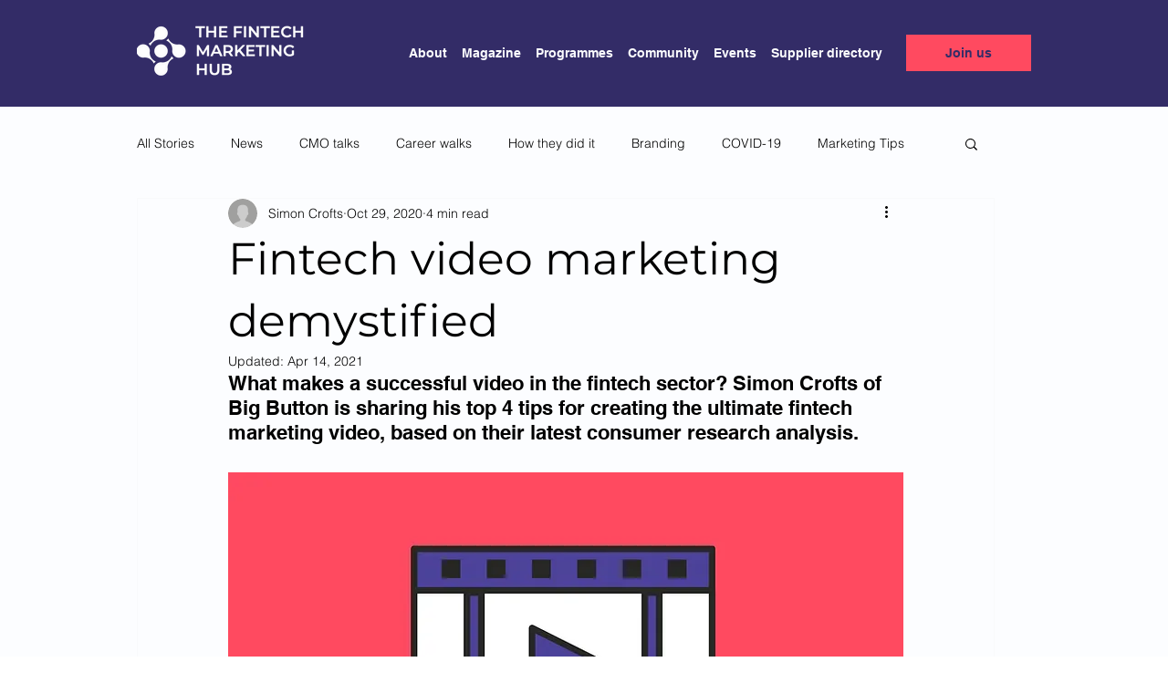

--- FILE ---
content_type: text/html; charset=utf-8
request_url: https://www.google.com/recaptcha/api2/aframe
body_size: 268
content:
<!DOCTYPE HTML><html><head><meta http-equiv="content-type" content="text/html; charset=UTF-8"></head><body><script nonce="pI1GU-JVCd0BvNEaPNCkDQ">/** Anti-fraud and anti-abuse applications only. See google.com/recaptcha */ try{var clients={'sodar':'https://pagead2.googlesyndication.com/pagead/sodar?'};window.addEventListener("message",function(a){try{if(a.source===window.parent){var b=JSON.parse(a.data);var c=clients[b['id']];if(c){var d=document.createElement('img');d.src=c+b['params']+'&rc='+(localStorage.getItem("rc::a")?sessionStorage.getItem("rc::b"):"");window.document.body.appendChild(d);sessionStorage.setItem("rc::e",parseInt(sessionStorage.getItem("rc::e")||0)+1);localStorage.setItem("rc::h",'1763175609779');}}}catch(b){}});window.parent.postMessage("_grecaptcha_ready", "*");}catch(b){}</script></body></html>